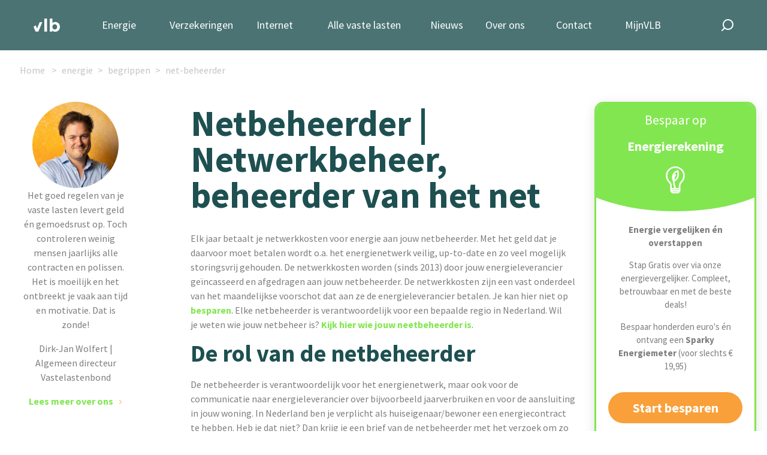

--- FILE ---
content_type: text/html; charset=UTF-8
request_url: https://www.vastelastenbond.nl/energie/begrippen/net-beheerder/
body_size: 7929
content:
<!DOCTYPE html>
<html lang="nl">
<head>
<!-- Start of HubSpot Embed Code -->
<script type="text/javascript" id="hs-script-loader" async defer src="//js-eu1.hs-scripts.com/25028904.js"></script>
<!-- End of HubSpot Embed Code -->
<script type="text/javascript">
// This snippet sets a default consent state, instructing Google's technologies how to behave if no consent is present.
window.dataLayer = window.dataLayer || [];
function gtag() {
    dataLayer.push(arguments);
}
gtag('consent', 'default', {
    'analytics_storage': 'denied',
    'ad_storage': 'denied',
    'ad_user_data': 'denied',
    'ad_personalization': 'denied',
    'region': ["AT", "BE", "BG", "HR", "CY", "CZ", "DK", "EE", "FI", "FR",
        "DE", "GR", "HU", "IS", "IE", "IT", "LV", "LI", "LT", "LU",
        "MT", "NL", "NO", "PL", "PT", "RO", "SK", "SI", "ES", "SE",
        "UK", "CH"
    ]
});
//  This snippet sends consent updates from the HubSpot cookie banner to Google's tags using Consent Mode v2
var _hsp = window._hsp = window._hsp || [];
_hsp.push(['addPrivacyConsentListener', function(consent) {
    var hasAnalyticsConsent = consent && (consent.allowed || (consent.categories && consent.categories.analytics));
    var hasAdsConsent = consent && (consent.allowed || (consent.categories && consent.categories.advertisement));
    gtag('consent', 'update', {
        'ad_storage': hasAdsConsent ? 'granted' : 'denied',
        'analytics_storage': hasAnalyticsConsent ? 'granted' : 'denied',
        'ad_user_data': hasAdsConsent ? 'granted' : 'denied',
        'ad_personalization': hasAdsConsent ? 'granted' : 'denied'
    });

}]);
</script>
<!-- Google Tag Manager -->
<script type="text/javascript">(function(w,d,s,l,i){w[l]=w[l]||[];w[l].push({'gtm.start':
new Date().getTime(),event:'gtm.js'});var f=d.getElementsByTagName(s)[0],
j=d.createElement(s),dl=l!='dataLayer'?'&l='+l:'';j.async=true;j.src=
'https://www.googletagmanager.com/gtm.js?id='+i+dl;f.parentNode.insertBefore(j,f);
})(window,document,'script','dataLayer','GTM-5NQ434');</script>
<!-- End Google Tag Manager -->
    <title>Netbeheerder | Netwerkbeheer, beheerder van het net</title>
    <!-- the meta tags -->
    <meta http-equiv="Content-Type" content="text/html; charset=utf-8">
    <meta http-equiv="X-UA-Compatible" content="IE=edge">
    <meta name="viewport" content="width=device-width, initial-scale=1,  maximum-scale=1">
    <link rel="alternate" type="application/atom+xml" title="Vastelastenbond nieuws feed" href="https://www.vastelastenbond.nl/blog/rss/" />
    <link rel="stylesheet" href="https://fonts.googleapis.com/css2?family=Source+Sans+Pro:wght@200;400;600;700&display=swap" as="font" rel="preload">
    <link rel="stylesheet" href="/layouts/2021-full/css/style.css?v=4.95">
  	<script src="/js/jquery/jquery-1.12.0.min.js"></script>    
	<script src="/js/jquery/jquery-ui-1.10.3.custom.min.js"></script>
    <!-- Rest of the assets assigned in the controller -->
    <script type="text/javascript" src="/assets/thirdparty/jquery-php.js"></script>
    <link rel="stylesheet" type="text/css" href="/assets/thirdparty/zebra-dialog/public/css/flat/zebra_dialog.css">
    <script type="text/javascript" src="/assets/thirdparty/zebra-dialog/public/javascript/zebra_dialog.js"></script>
    <script type="text/javascript" src="/js/global.js"></script>
    <link rel="canonical" href="https://www.vastelastenbond.nl/energie/begrippen/net-beheerder/">
    <meta property="og:title" content="Netbeheerder | Netwerkbeheer, beheerder van het net">
    <meta property="og:locale" content="nl_NL">
    <meta property="og:url" content="https://www.vastelastenbond.nl/energie/begrippen/net-beheerder/">
    <meta property="og:type" content="website">
    <meta property="twitter: title" content="Netbeheerder | Netwerkbeheer, beheerder van het net">
    <meta property="twitter: url" content="https://www.vastelastenbond.nl/energie/begrippen/net-beheerder/">
    <meta property="twitter:site" content="@vastelastenbond">
    <meta property="og:description" content="De netbeheerder is verantwoordelijk voor de aanleg, het onderhoud en beheer van het energienetwerk. Meer weten? Neem gerust contact op met Vastelastenbond.">
    <meta property="twitter:description" content="De netbeheerder is verantwoordelijk voor de aanleg, het onderhoud en beheer van het energienetwerk. Meer weten? Neem gerust contact op met Vastelastenbond.">
    <meta name="description" content="De netbeheerder is verantwoordelijk voor de aanleg, het onderhoud en beheer van het energienetwerk. Meer weten? Neem gerust contact op met Vastelastenbond.">
    <script type="text/javascript" src="/js/applications/frontend.js?time=1745930156"></script>
<style>
    @font-face{
        font-display: optional;
    }
    .vlb-sticky-side{
        z-index: 0;
    }
</style>
</head>
<body>
    
<!-- Google Tag Manager (noscript) -->
<noscript><iframe src="https://www.googletagmanager.com/ns.html?id=GTM-5NQ434" height="0" width="0" style="display:none;visibility:hidden"></iframe></noscript>
<!-- End Google Tag Manager (noscript) -->
<script type="application/ld+json">
{
	"@context": "https://schema.org",
	"@type": "WebSite",
	"url": "https://www.vastelastenbond.nl",
	"potentialAction": {
		"@type": "SearchAction",
		"target": "https://www.vastelastenbond.nl/zoeken/&q={search_term_string}",
		"query-input": "required name=search_term_string"
	}
}
</script>
<script type="application/ld+json">
{
"@context": "http://schema.org",
"@type": "Organization",
"name" : "Vastelastenbond",
"alternateName": "De Vastelastenbond",
"brand": "Vastelastenbond",
"url": "https://www.vastelastenbond.nl",
"foundingDate": "2004-07-01T10:00:00+00:00",
"sameAs" : [
	"https://www.facebook.com/vastelastenbond/",
	"https://www.twitter.com/vastelastenbond/",
	"https://plus.google.com/110815912132904982196",
	"https://www.youtube.com/user/Vastelastenbond"
]
}
</script>
<script type="application/ld+json">
{
"@context": "http://schema.org",
"@type": "LocalBusiness",
"name" : "Vastelastenbond",
"alternateName": "De Vastelastenbond",
"brand": "Vastelastenbond",
"legalName":"Vastelastenbond",
"founder":"Dirk Jan Wolfert",
"url": "https://www.vastelastenbond.nl",
"logo": "https://www.vastelastenbond.nl/logo-small.png",
"image": "https://www.vastelastenbond.nl/logo-small.png",
"description": "Regel uw vaste lasten, zoals energie en internet via de Vastelastenbond. Gemakkelijk, snel en goedkoop door de collectieve korting.",
"telephone": "+31407200200",
"priceRange": "€€€",
"address": {
	"@type": "PostalAddress",
	"addressLocality": "Eindhoven",
	"addressRegion": "Noord Brabant",
	"streetAddress": "Torenallee 32-10",
	"postalCode": "5617 BD"
},
"openingHours": [
"Mo-Fr 09:00 17:00"
]
}
</script>   
<header class="vlb-navbar">

    <div class="container">

        <div class="vlb-navbar__logo">
            <a href="/">
                <img width="44" height="22" src="/layouts/2021-full/images/vlb-a-logo-short-green.svg" alt="Vastelasten Bond" class="d-block d-md-none">
                <img width="44" height="22" src="/layouts/2021-full/images/vlb-a-logo-abbrev-white.svg" alt="Vastelasten Bond" class="d-none d-md-block">
            </a>
        </div>
        <!-- navbar logo -->

        <nav class="vlb-navbar__menu">

            <ul class="vlb-navbar__menu_list">
                
                <li id="nav-vastelasten" class=" vlb-has-childeren">
                    <a href="/energie-vanzelf-geregeld/">Energie</a> 
                    <span class="submenu-toggle js-toggle-submenu"></span>
                    <ul class="vlb-submenu vlb-submenu--no-border" style="width: 260px;">
                        <li><a href="/energie-vanzelf-geregeld/"><span class="vlb-icon vlb-icon-energie"></span>1 jaar vast</a></li>
                        <li><a href="/energie-vanzelf-geregeld/3-jaar/"><span class="vlb-icon vlb-icon-energie"></span>3 jaar vast</a></li>
                        <li><a href="/energie-vanzelf-geregeld/dynamisch/"><span class="vlb-icon vlb-icon-energie"></span>Dynamisch</a></li>
                        <li><a href="/diensten/uitleg/sparky/"><span class="vlb-icon vlb-icon-energie"></span>Slimme energiemeter</a></li>
                    </ul>
                </li>
                <li id="nav-duurzaam" class=" vlb-has-childeren">
                    <a href="/verzekerd-zonder-zorgen/">Verzekeringen</a> 
                    <span class="submenu-toggle js-toggle-submenu"></span>
                    <ul class="vlb-submenu vlb-submenu--no-border" style="width: 300px;">
                        
                        <li><a href="/diensten/autoverzekering/"><span class="vlb-icon vlb-icon-autoverzekering"></span>Autoverzekering</a></li>
                        <li><a href="/verzekerd-zonder-zorgen/"><span class="vlb-icon vlb-icon-woonverzekering"></span>Huis &amp; wonen</a></li>
                        <li><a href="/verzekerd-zonder-zorgen/"><span class="vlb-icon vlb-icon-verzekeren"></span>Recht &amp; aansprakelijkheid</a></li>
                        <li><a href="/verzekerd-zonder-zorgen/"><span class="vlb-icon vlb-icon-verzekeren"></span>Totaaladvies</a></li>
                        <li><a href="/zorgverzekering/vergelijken/"><span class="vlb-icon vlb-icon-zorg"></span>Zorgverzekering</a></li>
                    </ul>
                </li>
                <li><a href="/internet-tv/">Internet</a></li>
                <li id="nav-woning" class=" vlb-has-childeren">
                    <a href="/diensten/woning/">Alle vaste lasten</a> 
                    <span class="submenu-toggle js-toggle-submenu"></span>
                    <ul class="vlb-submenu vlb-submenu--no-border" style="width: 300px;">
                        
                        <li><a href="/energie-vanzelf-geregeld/"><span class="vlb-icon vlb-icon-energie"></span>Energie</a></li>
                        <li><a href="/verzekerd-zonder-zorgen/"><span class="vlb-icon vlb-icon-hypotheek"></span>Verzekeringen</a></li>
                        <li><a href="/internet-tv/"><span class="vlb-icon vlb-icon-internet"></span>Internet, tv en Bellen</a></li>
                        <li><a href="/diensten/hypotheek/"><span class="vlb-icon vlb-icon-hypotheek"></span>Hypotheek</a></li>
                        <li><a href="/diensten/overlijdensrisicoverzekering/"><span class="vlb-icon vlb-icon-hypotheek"></span>Overlijdensrisicoverzekering</a></li>
                    </ul>

                </li>
                <li id="nav-nieuws" >
                    <a href="/nieuws/">Nieuws</a>
                    <span class="submenu-toggle js-toggle-submenu"></span>
                    <ul class="vlb-submenu vlb-submenu--no-border" style="width: 200px;">
                        <li><a href="/blog/"><span class="vlb-icon vlb-icon-blog"></span> Blog</a></li>
                        <li><a href="/media-en-publicaties/"><span class="vlb-icon vlb-icon-nieuws"></span> Publicaties</a></li>
                        <li><a href="/podcast/"><span class="vlb-icon vlb-icon-podcast"></span> Podcast</a></li>
                    </ul>
                </li>
                <li>
                    <a href="/over-ons/">Over ons</a>
                    <span class="submenu-toggle js-toggle-submenu"></span>
                    <ul class="vlb-submenu vlb-submenu--no-border" style="width: 300px;">
                        <li><a href="/over-ons/"><span class="vlb-icon vlb-icon-about-us"></span> Ons verhaal</a></li>
                        <li><a href="/over-ons/samenwerkingsparters/"><span class="vlb-icon vlb-icon-about-us"></span> Onze partners</a></li>
                        <li><a href="/werken-bij/"><span class="vlb-icon vlb-icon-werken-bij"></span> Werken bij</a></li>
                        <li><a href="/diensten/tarieven/"><span class="vlb-icon vlb-icon-abonnementen"></span> Abonnementen & prijzen</a></li>
                        <li><a href="/beloningsbeleid-vastelastenbond/"><span class="vlb-icon vlb-icon-abonnementen"></span> Beloningsbeleid</a></li>
                    </ul>
                </li>
                <li><a href="/contact-formulier/">Contact</a></li>
                <li>
                                        <a href="/mijnvlb/">MijnVLB</a>
                                    </li>
            </ul>
        </nav>
        <!-- nav -->

        <div class="vlb-navbar__search">

            <a href="#" class="vlb-search-toggle  js-toggle-search"><img width="20" height="20" src="/layouts/2021-full/images/vlb-icon-search.svg" alt="Zoeken" class="d-none d-md-block"><img src="/layouts/2021-full/images/vlb-icon-search-green.svg" alt="" class="d-block d-md-none"></a>

            <form class="vlb-search" action="/zoeken/" method="get">
                <input type="text" class="vlb-search-query" id="vlb-search" name="q" value="" placeholder="zoek hier...">
                <input type="submit" class="vlb-search-submit" name="zoek" value="zoek">
            </form>

        </div>
        <!-- vlb-search -->

        <div class="vlb-menu-toggle">
            <div class="vlb-toggle-icon">
                <span></span>
                <span></span>
                <span></span>
                <span></span>
            </div>
        </div>
        <!-- Nav Toggle -->

    </div>

</header>
<!-- header -->


<div class="vlb-sticky-side  vlb-sticky--blog-left  vlb-sticky--no-breadcrumbs">
    <div class="vlb-sticky-hide js-hide-sticky">
        <img width="25" height="25" alt="" src="/images/assets/2021/info-02/vlb-a-icon-close.svg" />
    </div>
    <img width="208" height="208" alt="Dirk Jan Wolfert" class="vlb-rounded  vlb-tips" src="/images/assets/2021/diensten/dj-profiel-foto.webp" />
    <div class="vlb-sticky__content">
        <p class="d-lg-none">
            <strong>&ldquo;Wij helpen je graag met je vaste lasten&rdquo;</strong>
        </p>

        <p class="vlb-pa d-lg-block d-none">
            Het goed regelen van je vaste lasten levert geld én gemoedsrust op. Toch controleren weinig mensen jaarlijks alle contracten en polissen. Het is moeilijk en het ontbreekt je vaak aan tijd en motivatie. Dat is zonde!
        </p>

        <p class="d-sm-block d-none">
            Dirk-Jan Wolfert | Algemeen directeur Vastelastenbond
        </p>

        <p>
            <a class="vlb-text-link--read-more  vlb-color--green" href="/over-ons/">Lees meer over ons</a>
        </p>
    </div>
</div>

<div class="vlb-sticky-side  vlb-sticky--blog-right">
        
    <div class="vlb-bottom-elipse d-lg-none">
        <div class="vlb-elipse">
            <div class="vlb-elipse__toggle js-toggle-elipse">
                <img alt="" src="/images/assets/2021/info-02/vlb-a-icon-arrow-wide.svg" />
            </div>

            <div class="vlb-elipse__content">
                <div class="vlb-elipse__content__teaser">
                    <h2>Energie vergelijken én overstappen</h2>

                    <h3><span>Bespaar honderden&nbsp;euro's op je </span>Energierekening</h3>
                </div>

                <div class="vlb-elipse__content__active">
                    <p>
                        <strong>Door over te stappen van energieleverancier</strong><br />
                        Gemiddelde besparing door goedkoopste leverancier en welkomstbonussen
                    </p>
                    <a class="vlb-button vlb-button--primary" href="/diensten/energie-vergelijken/">Start besparen</a>
                </div>
            </div>
        </div>
    </div>

    <div class="vlb-product-card__wrapper--diensten" data-card="energie" id="card-energie">
        <div class="vlb-product-card vlb-dienst">
            <div class="vlb-product-card__header">
                <div class="text-center">
                    <h2><span>Bespaar op </span><br>Energierekening</h2>
                    <img alt="" src="/images/assets/2021/home/vlb-icon-diensten-energie.svg" />
                </div>
            </div>

            <div class="vlb-product-card__content">
                <div class="vlb-card-mobile">
                    <img alt="" src="/images/assets/2021/home/vlb-icon-diensten-energie.svg" />
                    <h4><span>Bespaar honderden&nbsp;euro's op je </span>Energierekening</h4>
                </div>

                <div class="text-center  vlb-card--hide">
                    <p><strong>Energie vergelijken én overstappen</strong></p>
                    <p>
                        Stap Gratis over via onze energievergelijker. Compleet, betrouwbaar en met de beste deals!
                    </p>

                    <p>
                        Bespaar honderden&nbsp;euro's én ontvang een <strong>Sparky Energiemeter</strong> (voor slechts € 19,95)
                    </p>

                </div>

                <div class="text-center">
                    <a class="vlb-button vlb-button--primary" href="/diensten/energie-vergelijken/">Start besparen</a>
                </div>
            </div>
        </div>

        <p class="vlb-padding-1 text-center d-none  d-md-block">
            <a class="vlb-text-link--read-more  vlb-color--green" href="/diensten/uitleg/energievergelijker/">Meer informatie</a>
        </p>
    </div>
    
    </div>

<div class="vlb-container__no-header vlb-container__news container  vlb-padding-b-3">

    <div class="row py-3 justify-content-center" id="algemeen">
        <div class="col-sm-10  col-md-8  col-lg-7  vlb-news-col">
            <div class="container">
    <div class="row">
        <div class="col-lg-12">
            <div id="header">
                
                                <div class="vlb-breadcrumbs" id="breadcrumbs" itemscope="" itemtype="http://schema.org/Breadcrumb">
                    <div class="container">
                        <div class="row">
                            <ul>
                                <li>
                                    <a itemprop="url" href="/"><span itemprop="title">Home</span></a>
                                </li>
                                <li><a itemprop="url" href="/energie/"><span itemprop="title">energie</span></a></li><li><a itemprop="url" href="/energie/begrippen/"><span itemprop="title">begrippen</span></a></li><li><a itemprop="url" href="/energie/begrippen/net-beheerder/"><span itemprop="title">net-beheerder</span></a></li>                            </ul>
                        </div>
                    </div>
                </div>
                                
                                <h1 style="margin-top: 60px;">Netbeheerder | Netwerkbeheer, beheerder van het net</h1>
                            </div>
        </div>
    </div>
</div>
<div id="mastercontents">
    <div id="wysiwygcontents">
    <p>Elk jaar betaalt je&nbsp;netwerkkosten voor energie aan jouw netbeheerder.&nbsp;Met het geld dat je daarvoor moet betalen&nbsp;wordt o.a. het energienetwerk veilig, up-to-date en zo veel mogelijk storingsvrij gehouden. De netwerkkosten&nbsp;worden&nbsp;(sinds 2013) door jouw energieleverancier geïncasseerd en afgedragen aan jouw netbeheerder.&nbsp;De netwerkkosten zijn&nbsp;een vast onderdeel van het maandelijkse voorschot dat aan ze de energieleverancier betalen. Je kan hier niet op <a href="/energie/energie-besparen/" title="Energie besparen" type="Energie besparen">besparen</a>. Elke netbeheerder is verantwoordelijk voor een bepaalde regio in Nederland. Wil je&nbsp;weten wie jouw netbeheer is? <a href="/energie/netbeheerders/">Kijk hier wie jouw neetbeheerder is</a>.&nbsp;</p>

<h2>De rol van de netbeheerder</h2>

<p>De netbeheerder is verantwoordelijk voor het energienetwerk, maar ook voor de communicatie naar energieleverancier over bijvoorbeeld jaarverbruiken en voor de aansluiting in jouw woning. In Nederland ben je verplicht als huiseigenaar/bewoner een energiecontract te hebben.&nbsp;Heb je dat niet? Dan krijg je&nbsp;een brief van de netbeheerder met het verzoek om zo snel mogelijk een <a href="https://www.vastelastenbond.nl/energie/leveranciers/">energieleverancier </a>te regelen.&nbsp;Netbeheerders kunnen je ook om meterstanden vragen.&nbsp;</p>

<ul>
	<li>Registratie van aansluitingen in woningen en panden</li>
	<li>Meters installeren en registratie van meterstanden</li>
	<li>Onderhouden van het netwerk, transport etc.&nbsp;</li>
	<li>Voorkomen en oplossen van storingen</li>
</ul>

<h2>Waaruit bestaan de netwerkkosten?</h2>

<p>Jouw regionale netbeheerder brengt kosten in rekening voor de onderstaande diensten:</p>

<ul>
	<li>Meetdiensten</li>
	<li>Meetdiensten kunnen de volgende kosten behelzen:</li>
	<li>Vergoeding voor huur van de meter(s) Opname meterstand(en) Controle van volledigheid/juistheid van meterstanden De kosten voor de meetinrichting.</li>
	<li>Aansluitdiensten</li>
	<li>Aansluitdiensten bestaan uit een vergoeding voor het onderhoud van uw aansluiting(en</li>
	<li>Transportdiensten</li>
	<li>
	<p>De kosten voor transportdiensten bestaan uit de volgende onderdelen:</p>
	</li>
	<li>
	<p><a href="/energie/begrippen/vast-recht/">Vastrecht transport</a>: kosten voor het gebruik van het energie netwerk Capaciteitstarief: vast bedrag dat afhankelijk is van de capaciteit van de gas- en/of electriciteit meter(s). Systeemdiensten (elektriciteit): vergoeding voor het gebruik van het hoogspanningsnet en de diensten van <a href="/energie/begrippen/tennet/">TenneT</a></p>
	</li>
</ul>
    </div>
</div>

                        <!--div class="vlb-actiebanner  vlb-banner--energie">
                <div class="vlb-banner-button">
                    <a href="/energie-vanzelf-geregeld/#frm-evg" class="vlb-button vlb-button--primary  vlb-button--blink">Start besparen</a>
                </div>
                <div class="vlb-banner-content-right">
                    <a href="/energie-vanzelf-geregeld/#frm-evg"><img src="/images/assets/2021/banners/Banner Energie bespaar 500 euro (1198 x 304 px).png" alt="Energie Vanzelf geregeld" class="d-none d-xl-block"></a>
                    <a href="/energie-vanzelf-geregeld/#frm-evg"><img src="/images/assets/2021/banners/banner-energie-mobile.jpg" alt="Energie Vanzelf geregeld" class="d-xl-none"></a>
                </div>
            </div-->
                        
        </div>
    </div>
</div>



<div class="vlb-footer__menu">

    <div class="container">

        <div class="row">

            <div class="col-12 col-sm-6 col-md-4 col-lg-3 col-xl-3">

                <ul class="vlb-footer-menu">
                    <li class="vlb-menu-header"><a href="/energie/">Energie</a></li>
                    <li><a href="/energie-vanzelf-geregeld/">Energie Vanzelf Geregeld</a></li>
                    <li><a href="/energie/vergelijken/">Energie vergelijken</a></li>
                    <li><a href="/energie/energie-tarieven/">Energietarieven</a></li>
                    <li><a href="/energie-vanzelf-geregeld/">Overstappen energie</a></li>
                    <li><a href="/energie/groene-energie/">Groene Energie</a></li>
                    <li><a href="/energie/begrippen/energie-label/berekenen/">Energielabel</a></li>
                    <li><a href="/energie-prijzen-monitor/">Energie Prijzen Monitor</a></li>
                </ul>

            </div>

            <div class="col-12  col-sm-6 col-md-4 col-lg-3 col-xl-3">

                <ul class="vlb-footer-menu">
                    <li class="vlb-menu-header"><a href="/diensten/verzekeringen/">Verzekeringen</a></li>
                    <li><a href="/verzekerd-zonder-zorgen/">Verzekerd Zonder Zorgen</a></li>
                    <li><a href="/autoverzekering/">Autoverzekering</a></li>
                    <li><a href="/diensten/verzekeringen/woonhuisverzekering/">Woonverzekering</a></li>
                    <li><a href="/diensten/overlijdensrisicoverzekering/">Overlijdensrisico</a></li>
                    <li><a href="/zorgverzekering/">Zorgverzekering</a></li>
                    <li><a href="/verzekeringskaarten/">Verzekeringskaarten</a></li>
                    <li><a href="/beloningsbeleid-vastelastenbond/">Beloningsbeleid</a></li>
                    <li><a target="_blank" href="/pdf/verzekeringen/Dienstenwijzer_Schadeverzekeringen_Vastelastenbond.pdf">Dienstenwijzer schadeverzekeringen</a></li>
                </ul>

            </div>

            <div class="col-12 col-sm-6 col-md-4 col-lg-3 col-xl-3">

                <ul class="vlb-footer-menu">
                    <li class="vlb-menu-header"><a href="/welk-waterbedrijf-is-in-mijn-regio-actief/">Water</a></li>
                    <li><a href="/welk-waterbedrijf-is-in-mijn-regio-actief/">Waterbedrijf</a></li>
                    <li><a href="/welk-waterbedrijf-is-in-mijn-regio-actief/">Waterleverancier</a></li>
                </ul>
 
            </div>

            <div class="col-12 col-sm-6 col-md-4 col-lg-3 col-xl-3">

                <ul class="vlb-footer-menu">
                    <li class="vlb-menu-header"><a href="/internet-tv/">Internet, tv en bellen</a></li>
                    <li><a href="/internet-tv/vergelijken/">Internet vergelijken</a></li>
                    <li><a href="/internet-tv/alles-in-1-pakket-abonnement/">Alles in 1</a></li>
                    <li><a href="/internet-tv/abonnement/">Internet + tv</a></li>
                    <li><a href="/internet-tv/overstappen/">Overstappen</a></li>
                    <li><a href="/internet-tv/aanbiedingen/">Aanbiedingen</a></li>
                </ul>

            </div>

        </div>

    </div>

</div>

<footer class="vlb-footer">

    <div class="container">

        <div class="row">
            <div class="col-12 col-lg-3  pb-3 vlb-footer__logo">

                <img width="120" height="60" src="/layouts/2021-full/images/vlb-a-logo-footer.svg" alt="">

                <div class="vlb-footer-address">
                    <p class="vlb-p-large">
                        Torenallee 32-10<br />
                        5617 BD Eindhoven
                    </p>
                </div>

                <div class="d-none  d-lg-block">
                    <h4 class="vlb-color--white">Contact met ons</h4>
                    <ul class="vlb-footer-socials">
                        <li><a href="tel:+31407200200"><img alt="Telefoon" width="30" height="30" src="/layouts/2021-full/images/vlb-a-social-icon-bellen.svg" /></a></li>
                        <li><a href="#chat"><img alt="Chat" width="30" height="30" src="/layouts/2021-full/images/vlb-a-social-icon-chat.svg" /></a></li>
                        <li><a href="/contact-formulier/"><img alt="Contact formulier" width="30" height="30" src="/layouts/2021-full/images/vlb-a-social-icon-mail.svg" /></a></li>
                    </ul>
                </div>

            </div>

            <div class="col-lg-2 d-none  d-lg-block">

                <h4 class="vlb-color--white">Vaste lasten</h4>
                <ul class="vlb-footer-menu">
                    <li><a href="/energie-vanzelf-geregeld/">Energie</a></li>
                    <li><a href="/verzekerd-zonder-zorgen//">Verzekeringen</a></li>
                    <li><a href="/diensten/hypotheek/">Hypotheek</a></li>
                    <li><a href="/internet-tv/">Internet-TV-Bellen</a></li>
                    <li><a href="/welk-waterbedrijf-is-in-mijn-regio-actief/">Water</a></li>
                </ul>

            </div>

            <div class="col-lg-2 d-none  d-lg-block">

                <h4 class="vlb-color--white">Blijf ons volgen</h4>
                <ul class="vlb-footer-socials__with_text">
                    <li><a target="_blank" href="https://www.facebook.com/vastelastenbond"><img alt="Facebook" width="30" height="30" src="/layouts/2021-full/images/vlb-a-social-icon-facebook.svg" />Facebook</a></li>
                    <li><a target="_blank" href="https://twitter.com/Vastelastenbond"><img alt="Twitter" width="30" height="30" src="/layouts/2021-full/images/vlb-a-social-icon-twitter.svg" />Twitter</a></li>
                    <li><a target="_blank" href="https://nl.linkedin.com/company/vastelastenbond"><img alt="LinkedIn" width="30" height="30" src="/layouts/2021-full/images/vlb-a-social-icon-linkedin.svg" />LinkedIn</a></li>
                    <li><a target="_blank" href="https://www.youtube.com/@vastelastenbond4351/about"><img alt="Youtube" style="width:30px;height:30px" width="30" height="30" src="/layouts/2021-full/images/vlb-icons-social-youtube.svg" />YouTube</a></li>
                </ul>

            </div>
            
            <div class="col-lg-2 d-none  d-lg-block">
                <h4 class="vlb-color--white">Installeer de MijnVLB app</h4>
                <div>
                    <a href="https://play.google.com/store/apps/details?id=com.vastelastenbond.mijnvlb">
                        <img style="width: 150px" alt='Ontdek het op Google Play' src="/images/assets/mijnvlb/nl_badge_android.png"/>
                    </a>
                    <br>
                    <a href="https://apps.apple.com/nl/app/mijnvlb/id1638377424">
                        <img style="width: 150px" src="/images/assets/mijnvlb/App_Store_Badge.svg">
                    </a>
                </div>
            </div>

            <div class="vlb-footer-socials__wrapper  col-12 col-md-6  d-lg-none">

                <ul class="vlb-footer-socials">
                    <li><a target="_blank" href="https://www.facebook.com/vastelastenbond"><img alt="Facebook" width="30" height="30" src="/layouts/2021-full/images/vlb-a-social-icon-facebook.svg" /></a></li>
                    <li><a target="_blank" href="https://www.instagram.com/vastelastenbond"><img alt="Instagram" width="30" height="30" src="/layouts/2021-full/images/vlb-a-social-icon-instagram.svg" /></a></li>
                    <li><a target="_blank" href="https://nl.linkedin.com/company/vastelastenbond"><img alt="LinkedIn" width="30" height="30" src="/layouts/2021-full/images/vlb-a-social-icon-linkedin.svg" /></a></li>
                    <li><a href="tel:+31407200200"><img alt="Telefoon" width="30" height="30" src="/layouts/2021-full/images/vlb-a-social-icon-bellen.svg" /></a></li>
                    <li><a href="#chat"><img alt="Chat" width="30" height="30" src="/layouts/2021-full/images/vlb-a-social-icon-chat.svg" /></a></li>
                    <li><a href="/contact-formulier/"><img alt="Contact formulier" width="30" height="30" src="/layouts/2021-full/images/vlb-a-social-icon-mail.svg" /></a></li>
                </ul>

            </div>

            <div class="vlb-footer__newsletter  col-12  col-md-6  col-lg-3">

                <iframe title="Vastelastenbond reviews op kiyoh website" allowtransparency="true" src="https://www.kiyoh.com/retrieve-widget.html?color=dark&amp;allowTransparency=true&amp;button=false&amp;lang=nl&amp;tenantId=98&amp;locationId=1043239" width="170" height="170" frameborder="0"></iframe>

                <h4 class="vlb-color--white">Op de hoogte blijven?</h4>
                <p>
                    Schrijf je in voor onze nieuwsbrief.
                </p>
                <form id="frm-register" class="vlb-newsletter" method="post">

                    <div class="vlb-form--field vlb-form--mailaddress">

                        <label class="vlb-form--field vlb-form--field_label" for="E-mailadres">E-mailadres<span class="vlb-form--field_required">*</span></label>
                        <div class="vlb-form--input_container vlb-form--input_container_email">
                            <input name="Emailadres" id="Emailadres" type="email" value="" class="large" placeholder="E-mailadres" required>
                        </div>

                    </div>
                    <!-- emailadres -->

                    <input id="submit-btn" type="submit" value="Schrijf me in" class="vlb-button vlb-button--mint  vlb-button--inline-with-previous">

                </form>

                <small>Door je in te schrijven ga je akkoord<br /> met de algemene voorwaarden.</small>

            </div>

        </div>
        <!-- row -->

        <div class="row vlb-padding-t-3 vlb-service-menu">

            <div class="col-6 col-md-4 col-lg-2 offset-lg-7">

                <ul>
                    <li><a href="/algemene-voorwaarden/">Algemene voorwaarden</a></li>
                    <li><a href="/privacyverklaring/">Privacy verklaring</a></li>
                </ul>

            </div>

            <div class="col-6  col-md-8 col-lg-3  text-right ">
                Handelsregisternummer 17211160<br>
                AFMnummer 12046937<br>
                Kifidnummer 300.017555
            </div>

        </div>

    </div>

</footer><style>
@media(min-width:600px){
    #header h1{
        margin-top: 0px !important;
    }
}
</style>

<script src="/js/Chart.min.js"></script>
<link rel="stylesheet" type="text/css" href="/layouts/2021-full/css/guides.css?ver=1.7">
<link rel="stylesheet" type="text/css" href="/assets/thirdparty/bootstrap45-custom/css/bootstrap.min.css">
<script type="text/javascript" src="/assets/thirdparty/bootstrap45-custom/js/bootstrap.min.js"></script>
<script type="text/javascript" src="/assets/thirdparty/jquery.validate.min.js"></script>
<script type="text/javascript" src="/assets/thirdparty/jquery-php.js"></script>
<script defer src="/js/global.js"></script>
<script src="/layouts/2021-full/js/scripts.js?v=4.6"></script>
<script type="text/javascript" src="/layouts/2021-full/js/layout.js"></script>
<script src="https://www.dwin1.com/121400.js" type="text/javascript" defer="defer"></script>
<div id="response-ajax"></div>


</body>
</html>

--- FILE ---
content_type: image/svg+xml
request_url: https://www.vastelastenbond.nl/layouts/2021-full/images/vlb-icon-diensten-internet.svg
body_size: 1418
content:
<svg width="14" height="14" viewBox="0 0 14 14" fill="none" xmlns="http://www.w3.org/2000/svg">
<path d="M13.4306 14C13.1174 14 12.8611 13.7438 12.8611 13.4306C12.8611 6.65406 7.34595 1.13891 0.569453 1.13891C0.256254 1.13891 0 0.882653 0 0.569453C0 0.256254 0.256254 0 0.569453 0C7.9752 0 14 6.02482 14 13.4306C14 13.7466 13.7466 14 13.4306 14Z" fill="#82E650"/>
<path d="M9.64369 14.0003C9.33049 14.0003 9.07424 13.744 9.07424 13.4308C9.07424 8.74135 5.2589 4.92602 0.569453 4.92602C0.256254 4.92602 0 4.66976 0 4.35656C0 4.04336 0.256254 3.78711 0.569453 3.78711C5.8853 3.78711 10.2131 8.11211 10.2131 13.4308C10.2131 13.7468 9.95689 14.0003 9.64369 14.0003Z" fill="#82E650"/>
<path d="M5.85398 14.0001C5.54078 14.0001 5.28453 13.7438 5.28453 13.4306C5.28453 10.8311 3.16901 8.71557 0.569453 8.71557C0.256254 8.71557 0 8.45931 0 8.14611C0 7.83291 0.256254 7.57666 0.569453 7.57666C3.79825 7.57666 6.42343 10.2018 6.42343 13.4306C6.42343 13.7467 6.16718 14.0001 5.85398 14.0001Z" fill="#82E650"/>
<path d="M1.67989 13.9999C0.754526 13.9999 0 13.2454 0 12.32C0 11.3947 0.754526 10.6401 1.67989 10.6401C2.60525 10.6401 3.35978 11.3947 3.35978 12.32C3.35978 13.2454 2.6081 13.9999 1.67989 13.9999ZM1.67989 11.779C1.38092 11.779 1.13891 12.0211 1.13891 12.32C1.13891 12.619 1.38092 12.861 1.67989 12.861C1.97885 12.861 2.22087 12.619 2.22087 12.32C2.22087 12.0211 1.97885 11.779 1.67989 11.779Z" fill="#82E650"/>
</svg>


--- FILE ---
content_type: application/javascript
request_url: https://www.vastelastenbond.nl/js/applications/frontend.js?time=1745930156
body_size: 111
content:
$(document).ready(function(){

    /* Read more html blok*/
    $('.more-info').hide();
    $('.readmore').click(function(){
        $(this).next('.more-info').toggle();
    });
    
});


--- FILE ---
content_type: image/svg+xml
request_url: https://www.vastelastenbond.nl/images/assets/diensten/vlb-icon-woonverzekering.svg
body_size: 2080
content:
<svg width="31" height="33" viewBox="0 0 31 33" fill="none" xmlns="http://www.w3.org/2000/svg">
<path d="M15.4077 0.00406188C15.2722 0.0231051 15.1439 0.0802331 15.0387 0.168127L0.276786 12.1668C0.100912 12.3089 0 12.5257 0 12.7528V16.5028C0 16.9159 0.330124 17.2528 0.738095 17.2528H3.33294L5.54723 32.3554C5.59912 32.7231 5.90763 32.9985 6.27381 33L15.5 32.9297L24.7262 33C25.0924 32.9985 25.4008 32.7231 25.4528 32.3554L27.6671 17.2528H30.2619C30.6699 17.2528 31 16.9159 31 16.5028V12.7528C31 12.5257 30.8976 12.3089 30.7232 12.1668L15.9613 0.168127V0.169592C15.8056 0.0406834 15.6067 -0.0193776 15.4077 0.00552657V0.00406188ZM15.5 1.71503L29.5238 13.116V15.7527H27.8862L28.0361 14.7331C28.075 14.4651 27.9698 14.1955 27.7593 14.03L15.9498 4.65635C15.7926 4.53183 15.5937 4.47617 15.3962 4.504C15.2693 4.52304 15.1511 4.57578 15.0502 4.65635L3.2407 14.03C3.03023 14.1955 2.92499 14.4651 2.96391 14.7331L3.11384 15.7527H1.47619V13.116L15.5 1.71503ZM15.5 6.19185L17.5298 7.79732L14.9464 10.7505V10.749C14.7778 10.938 14.7143 11.2017 14.7806 11.4478C14.8455 11.6939 15.03 11.8902 15.2693 11.9678L17.4606 12.7061L14.612 15.6007C14.4491 15.734 14.3496 15.9318 14.338 16.1442C14.3265 16.3566 14.4044 16.5631 14.5528 16.714C14.7013 16.8649 14.906 16.944 15.1151 16.9322C15.3241 16.922 15.5187 16.8209 15.6499 16.6539L19.3404 12.9039V12.9053C19.5206 12.7208 19.5955 12.4556 19.5364 12.2022C19.4773 11.9502 19.2942 11.7451 19.052 11.6631L16.8031 10.9014L18.6945 8.73343L26.5139 14.9431L24.092 31.4989L15.5002 31.4301L6.90841 31.5004L4.48654 14.9446L15.5 6.19185ZM10.7024 18.753V18.7516C10.2944 18.7516 9.96429 19.087 9.96429 19.5016V29.2502C9.96429 29.6648 10.2944 30.0003 10.7024 30.0003H20.2976C20.7056 30.0003 21.0357 29.6648 21.0357 29.2502V19.5016C21.0372 19.1134 20.7474 18.7882 20.3668 18.7516C20.3438 18.7501 20.3207 18.7501 20.2976 18.7516H10.7024V18.753ZM11.4405 20.2531H14.7619V23.6281H11.4405V20.2531ZM16.2381 20.2531H19.5595V23.6281H16.2381V20.2531ZM11.4405 25.1266H14.7619V28.5017H11.4405V25.1266ZM16.2381 25.1266H19.5595V28.5017H16.2381V25.1266Z" fill="#4EC712"/>
</svg>


--- FILE ---
content_type: application/javascript
request_url: https://www.vastelastenbond.nl/js/global.js
body_size: 5991
content:
var ckeditor_stylesheets = ['/layouts/vlb2016/css/style.css'];

function showDialogJSONEditor(json){
    if((typeof json) ===  'string'){
        json = JSON.parse(json);
    }
    var dialog_div = $('<div id="dialog">');
    dialog_div.dialog({
    width: 800, 
    height: 700,
    close: function(){
        $(this).dialog('destroy');
        //$("dialog").remove();
        jsoneditor = null;
    }
    });
    
    dialog_div.html('<div id="jsoneditor"></div>').dialog('open', {title: 'Details'});
    
    options = {
		theme: 'chrome',
		mode: 'tree'
	};
	
	jsoneditor = new JSONEditor(document.getElementById('jsoneditor'), options);
	jsoneditor.set(json);
	jsoneditor.expandAll();
}

// prevent errors on webkit browsers for layerX and Y	
(function(){
    // remove layerX and layerY
    var all = $.event.props,
        len = all.length,
        res = [];
    while (len--) {
      var el = all[len];
      if (el != 'layerX' && el != 'layerY') res.push(el);
    }
    $.event.props = res;
}());

// REGIOCHECK PORUCTEN ENERGIE DIRECT
do_regiocheck = function( contractid, type ){
	
	if( type == undefined ){
		type = 'particulier';
	}
	
	if(type == 'particulier'){
		// hide the form
		$("#pcc-regio-form").hide(); 
		//get the postcode from the form
		pcode = $("#postcode_regio").val(); 
		// update gastarief aan de hand van de regio
		//$.ajax({ url: "/ajax/pcc_regios.php?pc="+$pc, dataType: "script" });
		$.php('/process/pcc_regios/index/', {
			'postcode': pcode,
			'contractid': contractid,
			'type' : 'particulier'
		});
	
	}else if(type == 'zakelijk'){
		
		// hide the form
		$("#pcc-regio-form").hide(); 
		//get the postcode from the form
		pcode = $("#postcode_regio").val(); 
		// update gastarief aan de hand van de regio
		//$.ajax({ url: "/ajax/pcc_regios.php?pc="+$pc, dataType: "script" });
		$.php('/process/pcc_regios/index/', {
			'postcode': pcode,
			'contractid': contractid,
			'type' : 'zakelijk'
		});
		
	}
}

function toggle_menu(){
    $('#menu-main-list .dropdown').toggle();
}
    
function Show_Dialog(title, msg, msgtype, buttons, mycallback){
	
	$.Zebra_Dialog(msg, {
	    'type':     msgtype, //warning, information, question
	    'title':    title,
	    'buttons':  buttons, // array ['Ja', 'Nee', 'ETC']
	    'onClose':  function(caption) {
	        if (mycallback && typeof(mycallback) === "function") {  
	        	mycallback(caption);  
	        } 
	    }
	});	
}

function Show_Notification(msg, autoclose){

	if(autoclose === undefined){
	    autoclose = 5000;
	}
	
	new $.Zebra_Dialog(msg, {
	    'buttons':  false,
	    'modal': false,
	    'position': ['right - 40', 'top + 40'],
	    'auto_close': autoclose
	});
}

		

	jQuery.fn.outerHTML = function() {
	    return $('<div>').append( this.eq(0).clone() ).html();
	};

	var lastel = null;
	/**
	 * Display an error message on a form
	 * @param msg the error message to display
	 * @deprecated 2011
	 */
	function seterror(el){
		$('#'+el).css('border','1px solid #FF9999');
		$('#'+el).css('backgroundColor','#FFBFBF');
		Elem = document.getElementById(el);
		yPos = eval(Elem).offsetTop;
		//alert( yPos )
		$('html, body').animate({scrollTop:yPos}, 'slow');
		lastel = el;
	}
	
	function removeerror(el){	
		$('#form-error').remove();
		$('#'+el).css('border','0px');
		$('#'+el).css('backgroundColor','');
	}
	
	/**
	 * Display an error message on a form
	 * @param msg the error message to display
	 * @deprecated 2011
	 */
	function alerd(msg){
		// remove the last error
		$('#form-error').remove();
		// append the new to
		$('#'+lastel).append('<div class="ui-state-error" id="form-error">'+msg+'</div>');
		//alert(msg);
	}

	overimage = function(el, other){
		
		$(el).attr('src', other);
	}

	var dialog_counter = 0;
	function dialog(el, inline){
	
		if(inline === undefined || inline === ''){
			inline = true;
		}
		//remove any old dialog
		$('#dialog'+dialog_counter).remove();
		//increase the counter
		dialog_counter++;
		//get the title for the dialog from the link
		title = el.title;
		//append a div for the dialog to the body
		$('body').append('<div title="'+title+'" id="dialog'+dialog_counter+'">Bezig met laden van gegevens....</div>');
		//load the contents of the dialog 
		
	
			//create the dialog
			$('#dialog'+dialog_counter).dialog({
				modal:true,
				width:700,
				position: 'top',
				buttons:{
					"Annuleren":function(){
						$('#dialog'+dialog_counter+'').dialog('close');
						try{
							//on_click('CANCEL'); //needs to be in the dialog
							$(this).dialog('destroy');
							$('#dialog'+dialog_counter).remove();						
						}catch(err){}
					},
					"OK":function(){
						try{
							result = on_click('OK'); //needs to be in the dialog
							if(result){
								$(this).dialog('destroy');
								$('#dialog'+dialog_counter).remove();
							}
						}catch(err){
							$(this).dialog('close');
							$(this).dialog('destroy');
							$('#dialog'+dialog_counter).remove();
						}
					}
				}
			});
			$('#dialog'+dialog_counter).load( el.href, {'inline': inline}, function(){});
		//in any case prevent the link from working
		return false;
	}

/* Just call the function instead of putting this code everywere */
uitable = function(){

    $('table.ui-table td').addClass('ui-widget-content').css('padding','4px');
	$('table.ui-table tr:first-child')
		.addClass('ui-widget-header')
		.find('td')
		.removeClass('ui-widget-content');
		
    // vertical ui-table
	$('table.ui-table-vertical td').addClass('ui-widget-content').css('padding','4px');
	$('table.ui-table-vertical td:first-child')
		.addClass('ui-widget-header').css('padding','4px');
    
}

uitablev = function(){
    // vertical ui-table
	$('table.ui-table-vertical td').addClass('ui-widget-content').css('padding','4px');
	$('table.ui-table-vertical td:first-child')
		.addClass('ui-widget-header').css('padding','4px');
}


/** Outlook javascript functions **/
newmail = function(to, from, subject, message, bijlages){
	//$('body').append('<div id="new-mail-helper"></div>');
	$.php('/backend/outlook/newmail',{
		'to': to,
		'from': from,
		'subject': subject,
		'message': message,
		'bijlages': [bijlages]
	});
}
/** Einde Outlook javascript functions **/


/**
 * Ticket systeem mijn tickets
 * 
 */

function show_mijn_tickets(userid, status){
	if(status === undefined) status = '';
	$('#gs_CreatorID').val( userid );
	$('#gs_Status').val( status );
	$("#grid")[0].triggerToolbar();
}

function open_klantenkaart(id){
	
	return openpopup(
			'/backend/klantenkaart/klant/' + id + '/',
			'klantenkaart' + (new Date()).getTime(),
			$(window).width() / 1.2, 
			$(window).height()
	);
}

function openpopup(url,windowname, windowWidth, windowHeight){	
	
	var myleft=(screen.width)?(screen.width-windowWidth)/2:100;		
	var mytop=(screen.height)?(screen.height-windowHeight)/2:100;		
	var properties = "width="+windowWidth+", height="+windowHeight+",scrollbars=1, resizable=1, top="+mytop+", left="+myleft;

	//console.log(url)
	//console.log(windowname)
	console.log(window.opener)
	if(window.opener){
		var mywin = window.opener.open(url, windowname, properties);
	}else{
		var mywin = window.open(url, windowname, properties);
	}
	//console.log(mywin)
	if(mywin){
		mywin.focus();
	}else{
		return false;
	}
}

function laad_pagina(pagina){
	//shorthand for new location
	document.location.href= '/' + pagina;
}

function this_function(funct){
	document.location.href=funct;		
}


function annuleren(){
	//ga terug naar de vorige pagina
	window.history.back(1);	
	return false;
}

$(document).ready(function() {	
	jQuery(function($){
		$.datepicker.regional['nl'] = {
			clearText: 'Wissen', 
			clearStatus: '',
			closeText: 'Sluit', 
			closeStatus: '',
			prevText: 'Terug', 
			prevStatus: '',
			nextText: 'Volgende', 
			nextStatus: '',
			currentText: 'Vandaag', 
			currentStatus: '',
			monthNames: ['Januari','Februari','Maart','April','Mei','Juni',	'Juli','Augustus','September','Oktober','November','December'],
			monthNamesShort: ['Jan','Feb','Mrt','Apr','Mei','Jun','Jul','Aug','Sep','Okt','Nov','Dec'],
			monthStatus: '', 
			yearStatus: '',
			weekHeader: 'Wk', 
			weekStatus: '',
			dayNames: ['Zondag','Maandag','Dinsdag','Woensdag','Donderdag','Vrijdag','Zaterdag'],
			dayNamesShort: ['Zon','Maa','Din','Woe','Don','Vri','Zat'],
			dayNamesMin: ['Zo','Ma','Di','Wo','Do','Vr','Za'],
			dayStatus: 'DD', 
			/*dateStatus: 'D, M d',*/
			dateFormat: 'dd-mm-yy', 
			altFormat: 'dd-mm-yy',
			firstDay: 0, 
			changeYear: true,
			changeMonth:true,
			initStatus: '', 
			isRTL: false,
			minDate: "-100Y", 
        	maxDate: "-18Y",
        	yearRange: "-100Y:-18Y"
		};
		
		$.datepicker.regional['en'] = {
				closeText: 'Done',
				prevText: 'Prev',
				nextText: 'Next',
				currentText: 'Today',
				monthNames: ['January','February','March','April','May','June',
				'July','August','September','October','November','December'],
				monthNamesShort: ['Jan', 'Feb', 'Mar', 'Apr', 'May', 'Jun',
				'Jul', 'Aug', 'Sep', 'Oct', 'Nov', 'Dec'],
				dayNames: ['Sunday', 'Monday', 'Tuesday', 'Wednesday', 'Thursday', 'Friday', 'Saturday'],
				dayNamesShort: ['Sun', 'Mon', 'Tue', 'Wed', 'Thu', 'Fri', 'Sat'],
				dayNamesMin: ['Su','Mo','Tu','We','Th','Fr','Sa'],
				weekHeader: 'Wk',
				dateFormat: 'dd-mm-yy',
				firstDay: 1,
				changeYear: true,
				changeMonth:true,
				isRTL: false,
				showMonthAfterYear: false,
				yearSuffix: ''};

		$.datepicker.setDefaults($.datepicker.regional['nl']);
	});
		    
    $('.datepickers').datepicker();
    $ui_tabs = $('.ui-tabs-jquery').tabs();
    $('.ui-accordion-jquery').accordion({autoHeight: false});
    $('.ui-buttons, div.ui-page-header span.ui-state-active a').button();
    
    $('.ui-combobox').combobox();
    $(".ui-radio").buttonset().css('position', 'relative');;
    
    $('.ui-buttonset').buttonset().change(function() {
    	// Remove icons from all buttons
    	$('.ui-buttonset input').button("option", "icons", {primary: ""});
    	// Add icon to the selected button        
    	$('input:checked', this).button("option", "icons", {primary: "ui-icon-check"}).button("refresh");
	
    });
    // Don't forgot to load the icon on the default option 
    $('input:checked', '.ui-buttonset').button("option", "icons", {primary: "ui-icon-check"}).button("refresh");
      
    
	$('.ui-ul-style-none > li').mouseover(function() {
		$(this).addClass('ui-state-hover')
	});
	$('.ui-ul-style-none > li').mouseout(function() {
		$(this).removeClass('ui-state-hover')
	});
	if(window.php){
		php.beforeSend = function (){
		    $('#loading').show('fast');
		}
		
		// example registering custom complete function
		php.complete = function (){
		    $('#loading').hide('slow');
		}
	}
	
	if(window.blackbird){
		blackbird.info('default/global.js loaded.');
	}
	
	$('table.ui-table tbody td').addClass('ui-widget-content');
	$('table.ui-table tbody tr:first-child')
		.addClass('ui-widget-header')
		.find('td')
		.removeClass('ui-widget-content');
		
	$('table.table.table-condensed').removeAttr('border');
	$('div').removeAttr('data-jsplus-bootstrap-editor-selected');
});



$.fn.clearForm = function() {
	  return this.each(function() {
	 var type = this.type, tag = this.tagName.toLowerCase();
	 if (tag == 'form')
	   return $(':input',this).clearForm();
	 if (type == 'text' || type == 'password' || tag == 'textarea')
	   this.value = '';
	 else if (type == 'checkbox' || type == 'radio')
	   this.checked = false;
	 else if (tag == 'select')
	   this.selectedIndex = -1;
	  });
};

/*
 * UPDATES ALLE Ckeditor instances to have the right value*/
function CKupdate(){
    for ( instance in CKEDITOR.instances )
        CKEDITOR.instances[instance].updateElement();
}

function InsertHTML(html, editorid)
{
    if(!CKEDITOR && !CKEDITOR.instances && !CKEDITOR.instances[ editorid ]){
        return false;
    }
	// Get the editor instance that we want to interact with.
	var oEditor = CKEDITOR.instances[ editorid ];

	// Check the active editing mode.
	if ( oEditor && oEditor.mode == 'wysiwyg' )
	{
		// Insert the desired HTML.
		oEditor.insertHtml( html );
	}else{
	    ace.session.insert(editor.getCursorPosition(), html);
	}
	//else
		//alert( 'You must be on WYSIWYG mode!' );
}

function SetContents(Contents, editorid)
{
	// Get the editor instance that we want to interact with.
	var oEditor = CKEDITOR.instances[ editorid ];

	// Set the editor contents (replace the actual one).
	oEditor.setData( Contents );
}

function GetContents(editorid)
{
	CKupdate();
	// Get the editor instance that we want to interact with.
	var oEditor = CKEDITOR.instances[ editorid ];

	// Get the editor contents
	return oEditor.getData();
}

//function to ispect an object
function inspectObject(obj, maxLevels, level)
{
  var str = '', type, msg;

    // Start Input Validations
    // Don't touch, we start iterating at level zero
    if(level == null)  level = 0;

    // At least you want to show the first level
    if(maxLevels == null) maxLevels = 1;
    if(maxLevels < 1)     
        return '<font color="red">Error: Levels number must be > 0</font>';

    // We start with a non null object
    if(obj == null)
    return '<font color="red">Error: Object <b>NULL</b></font>';
    // End Input Validations

    // Each Iteration must be indented
    str += '<ul>';

    // Start iterations for all objects in obj
    for(property in obj)
    {
      try
      {
          // Show "property" and "type property"
          type =  typeof(obj[property]);
          str += '<li>(' + type + ') ' + property + 
                 ( (obj[property]==null)?(': <b>null</b>'):('')) + '</li>';

          // We keep iterating if this property is an Object, non null
          // and we are inside the required number of levels
          if((type == 'object') && (obj[property] != null) && (level+1 < maxLevels))
          str += inspect(obj[property], maxLevels, level+1);
      }
      catch(err)
      {
        // Is there some properties in obj we can't access? Print it red.
        if(typeof(err) == 'string') msg = err;
        else if(err.message)        msg = err.message;
        else if(err.description)    msg = err.description;
        else                        msg = 'Unknown';

        str += '<li><font color="red">(Error) ' + property + ': ' + msg +'</font></li>';
      }
    }

      // Close indent
      str += '</ul>';

    return str;
}


(function( $ ) {
	 $.widget( "custom.combobox", {
	 _create: function() {
	 this.wrapper = $( "<span>" )
	 .addClass( "custom-combobox" )
	 .insertAfter( this.element );
	 this.element.hide();
	 this._createAutocomplete();
	 this._createShowAllButton();
	 },
	 _createAutocomplete: function() {
	 var selected = this.element.children( ":selected" ),
	 value = selected.val() ? selected.text() : "";
	 this.input = $( "<input>" )
	 .appendTo( this.wrapper )
	 .val( value )
	 .attr( "title", "" )
	 .addClass( "custom-combobox-input ui-widget ui-widget-content ui-state-default ui-corner-left" )
	 .autocomplete({
	 delay: 0,
	 minLength: 0,
	 source: $.proxy( this, "_source" )
	 })
	 //.tooltip({
	 //tooltipClass: "ui-state-highlight"
	// });
	 this._on( this.input, {
	 autocompleteselect: function( event, ui ) {
	 ui.item.option.selected = true;
	 this._trigger( "select", event, {
	 item: ui.item.option
	 });
	 },
	 autocompletechange: "_removeIfInvalid"
	 });
	 },
	 _createShowAllButton: function() {
	 var input = this.input,
	 wasOpen = false;
	 $( "<a>" )
	 .attr( "tabIndex", -1 )
	 .attr( "title", "Bekijk alle items" )
	 //.tooltip()
	 .appendTo( this.wrapper )
	 .button({
	 icons: {
	 primary: "ui-icon-triangle-1-s"
	 },
	 text: false
	 })
	 .removeClass( "ui-corner-all" )
	 .addClass( "custom-combobox-toggle ui-corner-right" )
	 .mousedown(function() {
	 wasOpen = input.autocomplete( "widget" ).is( ":visible" );
	 })
	 .click(function() {
	 input.focus();
	 // Close if already visible
	 if ( wasOpen ) {
	 return;
	 }
	 // Pass empty string as value to search for, displaying all results
	 input.autocomplete( "search", "" );
	 });
	 },
	 _source: function( request, response ) {
	 var matcher = new RegExp( $.ui.autocomplete.escapeRegex(request.term), "i" );
	 response( this.element.children( "option" ).map(function() {
	 var text = $( this ).text();
	 if ( this.value && ( !request.term || matcher.test(text) ) )
	 return {
	 label: text,
	 value: text,
	 option: this
	 };
	 }) );
	 },
	 _removeIfInvalid: function( event, ui ) {
	 // Selected an item, nothing to do
	 if ( ui.item ) {
	 return;
	 }
	 // Search for a match (case-insensitive)
	 var value = this.input.val(),
	 valueLowerCase = value.toLowerCase(),
	 valid = false;
	 this.element.children( "option" ).each(function() {
	 if ( $( this ).text().toLowerCase() === valueLowerCase ) {
	 this.selected = valid = true;
	 return false;
	 }
	 });
	 // Found a match, nothing to do
	 if ( valid ) {
	 return;
	 }
	 // Remove invalid value
	 this.input
	 .val( "" )
	 .attr( "title", value + " kan niet worden gevonden" )
	 .tooltip( "open" );
	 this.element.val( "" );
	 this._delay(function() {
	 this.input.tooltip( "close" ).attr( "title", "" );
	 }, 2500 );
	 this.input.autocomplete( "instance" ).term = "";
	 },
	 _destroy: function() {
	 this.wrapper.remove();
	 this.element.show();
	 }
	 });
	 })( jQuery );

	/**
	 * autowidth plugin
	 * @example $('label').autoWidth({limitWidth: 350});
	 */
	jQuery.fn.autoWidth = function(options)
	{
	  var settings = {
	        limitWidth   : false
	  }
	
	  if(options) {
	        jQuery.extend(settings, options);
	    };
	
	    var maxWidth = 0;
	  try{
		  $(this).each(function(){
		        if ($(this).width() > maxWidth){
		          if(settings.limitWidth && maxWidth >= settings.limitWidth) {
		            maxWidth = settings.limitWidth;
		          } else {
		            maxWidth = $(this).width();
		          }
		        }
		  });
		  $(this).width(maxWidth);
	  }catch(e){
		  return;
	  }
	
	}


--- FILE ---
content_type: image/svg+xml
request_url: https://www.vastelastenbond.nl/layouts/2021-full/images/vlb-a-social-icon-linkedin.svg
body_size: 2634
content:
<svg width="30" height="30" viewBox="0 0 30 30" fill="none" xmlns="http://www.w3.org/2000/svg">
<path d="M27.4663 0.436295C27.9811 0.595568 28.4353 0.845853 28.7609 1.28575C29.0864 1.71806 29.2075 2.21105 29.2075 2.74195C29.2075 6.63275 29.2075 10.516 29.2075 14.4068C29.2075 18.7299 29.2075 23.053 29.2075 27.3761C29.2075 28.5669 28.4505 29.4618 27.2997 29.6287C27.1559 29.6514 27.0121 29.6438 26.8682 29.6438C18.6995 29.6438 10.5308 29.6438 2.36204 29.6438C0.93876 29.6438 0.0378532 28.764 0 27.3306C0 27.2396 0 27.1486 0 27.0576C0 19.0105 0 10.9634 0 2.9164C0 2.29447 0.0984184 1.70289 0.507233 1.20232C0.832771 0.807931 1.2643 0.595568 1.73368 0.428711C10.3112 0.436295 18.8888 0.436295 27.4663 0.436295ZM11.4241 18.3355C11.4241 20.535 11.4317 22.7344 11.4165 24.9263C11.4165 25.207 11.4998 25.2828 11.7724 25.2828C12.9382 25.2676 14.1117 25.2752 15.2776 25.2752C15.6561 25.2752 15.6561 25.2752 15.6561 24.896C15.6561 22.7951 15.6561 20.7018 15.6561 18.6009C15.6561 18.0928 15.6864 17.5846 15.7621 17.0841C15.8529 16.5228 16.0119 15.9843 16.398 15.5444C16.9582 14.9149 17.6926 14.786 18.4724 14.8087C19.3506 14.8391 19.9865 15.3017 20.2818 16.1284C20.471 16.6745 20.5392 17.2433 20.5467 17.8122C20.5467 20.1709 20.5467 22.5372 20.5543 24.896C20.5543 25.2676 20.5543 25.2676 20.9101 25.2676C22.0987 25.2676 23.2873 25.2676 24.4759 25.2676C24.8317 25.2676 24.8317 25.2676 24.8317 24.9036C24.8317 22.3931 24.8469 19.8903 24.8241 17.3799C24.8166 16.4773 24.7636 15.5672 24.5516 14.6722C24.2791 13.5194 23.8172 12.4727 22.7725 11.8205C21.4628 11.0014 20.0168 10.8952 18.5481 11.1606C17.3443 11.373 16.4132 12.0708 15.7242 13.0871C15.6788 13.1553 15.6485 13.2615 15.5501 13.2388C15.4517 13.216 15.482 13.1023 15.482 13.0264C15.482 12.6017 15.4668 12.1694 15.482 11.7446C15.4971 11.4716 15.4138 11.3806 15.1337 11.3806C14.0208 11.3958 12.9004 11.3882 11.7875 11.3882C11.409 11.3882 11.409 11.3882 11.409 11.7598C11.4241 13.9593 11.4241 16.1512 11.4241 18.3355ZM8.64568 18.3355C8.64568 16.136 8.64568 13.9441 8.65325 11.7446C8.65325 11.4944 8.59268 11.3882 8.32014 11.3958C7.12398 11.4109 5.92781 11.4033 4.73165 11.3958C4.48182 11.3958 4.40612 11.4716 4.40612 11.7219C4.41369 16.136 4.41369 20.5501 4.40612 24.9567C4.40612 25.207 4.49696 25.2828 4.73922 25.2828C5.92024 25.2752 7.09369 25.2752 8.27471 25.2752C8.65325 25.2752 8.65325 25.2752 8.65325 24.896C8.64568 22.7117 8.64568 20.5274 8.64568 18.3355ZM4.07301 6.96647C3.9973 8.27099 5.17075 9.46174 6.5259 9.43898C7.91132 9.40865 9.00907 8.35441 9.01664 6.98164C9.02421 5.63161 7.88104 4.45603 6.5259 4.48637C4.92092 4.50912 3.98216 5.85914 4.07301 6.96647Z" fill="#4EC712"/>
</svg>
